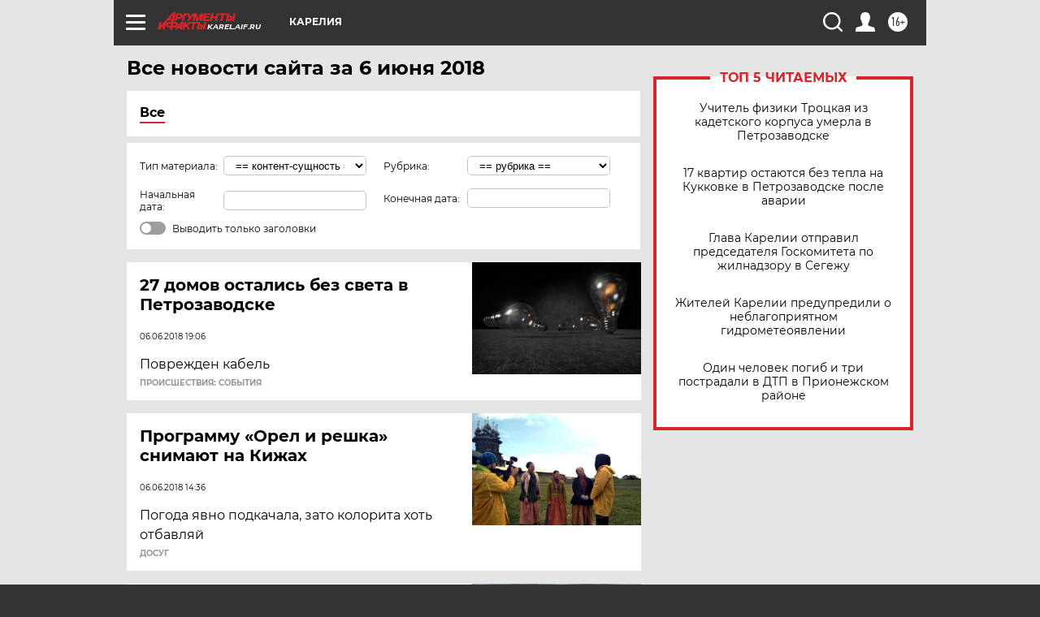

--- FILE ---
content_type: text/html; charset=UTF-8
request_url: https://karel.aif.ru/all/2018-06-06
body_size: 19172
content:
<!DOCTYPE html>
<!--[if IE 8]><html class="ie8"> <![endif]-->
<!--[if gt IE 8]><!--><html lang="ru"> <!--<![endif]-->
<head>
    <!-- created_at 21-01-2026 20:33:58 -->
    <script>
        window.isIndexPage = 0;
        window.isMobileBrowser = 0;
        window.disableSidebarCut = 1;
        window.bannerDebugMode = 0;
    </script>

                
                                    <meta http-equiv="Content-Type" content="text/html; charset=utf-8" >
<meta name="format-detection" content="telephone=no" >
<meta name="viewport" content="width=device-width, user-scalable=no, initial-scale=1.0, maximum-scale=1.0, minimum-scale=1.0" >
<meta http-equiv="X-UA-Compatible" content="IE=edge,chrome=1" >
<meta name="HandheldFriendly" content="true" >
<meta name="format-detection" content="telephone=no" >
<meta name="theme-color" content="#ffffff" >
<meta name="description" content="Самые актуальные и последние новости Петрозаводска и Карелии за 6 Июня 2018 на сайте Аргументы и Факты. Будьте в курсе главных свежих новостных событий, фото и видео репортажей." >
<meta name="facebook-domain-verification" content="jiqbwww7rrqnwzjkizob7wrpmgmwq3" >
        <title>Все последние новости Петрозаводска и Карелии за 6 Июня 2018 | Аргументы и Факты</title>    <link rel="shortcut icon" type="image/x-icon" href="/favicon.ico" />
    <link rel="icon" type="image/svg+xml" href="/favicon.svg">
    
    <link rel="preload" href="/redesign2018/fonts/montserrat-v15-latin-ext_latin_cyrillic-ext_cyrillic-regular.woff2" as="font" type="font/woff2" crossorigin>
    <link rel="preload" href="/redesign2018/fonts/montserrat-v15-latin-ext_latin_cyrillic-ext_cyrillic-italic.woff2" as="font" type="font/woff2" crossorigin>
    <link rel="preload" href="/redesign2018/fonts/montserrat-v15-latin-ext_latin_cyrillic-ext_cyrillic-700.woff2" as="font" type="font/woff2" crossorigin>
    <link rel="preload" href="/redesign2018/fonts/montserrat-v15-latin-ext_latin_cyrillic-ext_cyrillic-700italic.woff2" as="font" type="font/woff2" crossorigin>
    <link rel="preload" href="/redesign2018/fonts/montserrat-v15-latin-ext_latin_cyrillic-ext_cyrillic-800.woff2" as="font" type="font/woff2" crossorigin>
    <link href="https://karel.aif.ru/all/2018-06-06" rel="canonical" >
<link href="https://karel.aif.ru/redesign2018/css/style.css?5a7" media="all" rel="stylesheet" type="text/css" >
<link href="https://karel.aif.ru/img/icon/apple_touch_icon_57x57.png?5a7" rel="apple-touch-icon" sizes="57x57" >
<link href="https://karel.aif.ru/img/icon/apple_touch_icon_114x114.png?5a7" rel="apple-touch-icon" sizes="114x114" >
<link href="https://karel.aif.ru/img/icon/apple_touch_icon_72x72.png?5a7" rel="apple-touch-icon" sizes="72x72" >
<link href="https://karel.aif.ru/img/icon/apple_touch_icon_144x144.png?5a7" rel="apple-touch-icon" sizes="144x144" >
<link href="https://karel.aif.ru/img/icon/apple-touch-icon.png?5a7" rel="apple-touch-icon" sizes="180x180" >
<link href="https://karel.aif.ru/img/icon/favicon-32x32.png?5a7" rel="icon" type="image/png" sizes="32x32" >
<link href="https://karel.aif.ru/img/icon/favicon-16x16.png?5a7" rel="icon" type="image/png" sizes="16x16" >
<link href="https://karel.aif.ru/img/manifest.json?5a7" rel="manifest" >
<link href="https://karel.aif.ru/img/safari-pinned-tab.svg?5a7" rel="mask-icon" color="#d55b5b" >
<link href="https://karel.aif.ru/resources/front/vendor/jquery-ui/jquery-ui.css?5a7" media="" rel="stylesheet" type="text/css" >
<link href="https://ads.betweendigital.com" rel="preconnect" crossorigin="" >
        <script type="text/javascript">
    //<!--
    var isRedesignPage = true;    //-->
</script>
<script type="text/javascript" src="https://karel.aif.ru/js/output/jquery.min.js?5a7"></script>
<script type="text/javascript" src="https://karel.aif.ru/js/output/header_scripts.js?5a7"></script>
<script type="text/javascript">
    //<!--
    var _sf_startpt=(new Date()).getTime()    //-->
</script>
<script type="text/javascript" src="https://karel.aif.ru/resources/front/vendor/jquery-ui/jquery-ui.min.js?5a7"></script>
<script type="text/javascript" src="https://karel.aif.ru/resources/front/vendor/jquery-ui/i18n/jquery.ui.datepicker-ru.js?5a7"></script>
<script type="text/javascript" src="https://yastatic.net/s3/passport-sdk/autofill/v1/sdk-suggest-with-polyfills-latest.js?5a7"></script>
<script type="text/javascript">
    //<!--
    window.YandexAuthParams = {"oauthQueryParams":{"client_id":"b104434ccf5a4638bdfe8a9101264f3c","response_type":"code","redirect_uri":"https:\/\/aif.ru\/oauth\/yandex\/callback"},"tokenPageOrigin":"https:\/\/aif.ru"};    //-->
</script>
<script type="text/javascript">
    //<!--
    function AdFox_getWindowSize() {
    var winWidth,winHeight;
	if( typeof( window.innerWidth ) == 'number' ) {
		//Non-IE
		winWidth = window.innerWidth;
		winHeight = window.innerHeight;
	} else if( document.documentElement && ( document.documentElement.clientWidth || document.documentElement.clientHeight ) ) {
		//IE 6+ in 'standards compliant mode'
		winWidth = document.documentElement.clientWidth;
		winHeight = document.documentElement.clientHeight;
	} else if( document.body && ( document.body.clientWidth || document.body.clientHeight ) ) {
		//IE 4 compatible
		winWidth = document.body.clientWidth;
		winHeight = document.body.clientHeight;
	}
	return {"width":winWidth, "height":winHeight};
}//END function AdFox_getWindowSize

function AdFox_getElementPosition(elemId){
    var elem;
    
    if (document.getElementById) {
		elem = document.getElementById(elemId);
	}
	else if (document.layers) {
		elem = document.elemId;
	}
	else if (document.all) {
		elem = document.all.elemId;
	}
    var w = elem.offsetWidth;
    var h = elem.offsetHeight;	
    var l = 0;
    var t = 0;
	
    while (elem)
    {
        l += elem.offsetLeft;
        t += elem.offsetTop;
        elem = elem.offsetParent;
    }

    return {"left":l, "top":t, "width":w, "height":h};
} //END function AdFox_getElementPosition

function AdFox_getBodyScrollTop(){
	return self.pageYOffset || (document.documentElement && document.documentElement.scrollTop) || (document.body && document.body.scrollTop);
} //END function AdFox_getBodyScrollTop

function AdFox_getBodyScrollLeft(){
	return self.pageXOffset || (document.documentElement && document.documentElement.scrollLeft) || (document.body && document.body.scrollLeft);
}//END function AdFox_getBodyScrollLeft

function AdFox_Scroll(elemId,elemSrc){
   var winPos = AdFox_getWindowSize();
   var winWidth = winPos.width;
   var winHeight = winPos.height;
   var scrollY = AdFox_getBodyScrollTop();
   var scrollX =  AdFox_getBodyScrollLeft();
   var divId = 'AdFox_banner_'+elemId;
   var ltwhPos = AdFox_getElementPosition(divId);
   var lPos = ltwhPos.left;
   var tPos = ltwhPos.top;

   if(scrollY+winHeight+5 >= tPos && scrollX+winWidth+5 >= lPos){
      AdFox_getCodeScript(1,elemId,elemSrc);
	  }else{
	     setTimeout('AdFox_Scroll('+elemId+',"'+elemSrc+'");',100);
	  }
}//End function AdFox_Scroll    //-->
</script>
<script type="text/javascript">
    //<!--
    function AdFox_SetLayerVis(spritename,state){
   document.getElementById(spritename).style.visibility=state;
}

function AdFox_Open(AF_id){
   AdFox_SetLayerVis('AdFox_DivBaseFlash_'+AF_id, "hidden");
   AdFox_SetLayerVis('AdFox_DivOverFlash_'+AF_id, "visible");
}

function AdFox_Close(AF_id){
   AdFox_SetLayerVis('AdFox_DivOverFlash_'+AF_id, "hidden");
   AdFox_SetLayerVis('AdFox_DivBaseFlash_'+AF_id, "visible");
}

function AdFox_getCodeScript(AF_n,AF_id,AF_src){
   var AF_doc;
   if(AF_n<10){
      try{
	     if(document.all && !window.opera){
		    AF_doc = window.frames['AdFox_iframe_'+AF_id].document;
			}else if(document.getElementById){
			         AF_doc = document.getElementById('AdFox_iframe_'+AF_id).contentDocument;
					 }
		 }catch(e){}
    if(AF_doc){
	   AF_doc.write('<scr'+'ipt type="text/javascript" src="'+AF_src+'"><\/scr'+'ipt>');
	   }else{
	      setTimeout('AdFox_getCodeScript('+(++AF_n)+','+AF_id+',"'+AF_src+'");', 100);
		  }
		  }
}

function adfoxSdvigContent(banID, flashWidth, flashHeight){
	var obj = document.getElementById('adfoxBanner'+banID).style;
	if (flashWidth == '100%') obj.width = flashWidth;
	    else obj.width = flashWidth + "px";
	if (flashHeight == '100%') obj.height = flashHeight;
	    else obj.height = flashHeight + "px";
}

function adfoxVisibilityFlash(banName, flashWidth, flashHeight){
    	var obj = document.getElementById(banName).style;
	if (flashWidth == '100%') obj.width = flashWidth;
	    else obj.width = flashWidth + "px";
	if (flashHeight == '100%') obj.height = flashHeight;
	    else obj.height = flashHeight + "px";
}

function adfoxStart(banID, FirShowFlNum, constVisFlashFir, sdvigContent, flash1Width, flash1Height, flash2Width, flash2Height){
	if (FirShowFlNum == 1) adfoxVisibilityFlash('adfoxFlash1'+banID, flash1Width, flash1Height);
	    else if (FirShowFlNum == 2) {
		    adfoxVisibilityFlash('adfoxFlash2'+banID, flash2Width, flash2Height);
	        if (constVisFlashFir == 'yes') adfoxVisibilityFlash('adfoxFlash1'+banID, flash1Width, flash1Height);
		    if (sdvigContent == 'yes') adfoxSdvigContent(banID, flash2Width, flash2Height);
		        else adfoxSdvigContent(banID, flash1Width, flash1Height);
	}
}

function adfoxOpen(banID, constVisFlashFir, sdvigContent, flash2Width, flash2Height){
	var aEventOpenClose = new Image();
	var obj = document.getElementById("aEventOpen"+banID);
	if (obj) aEventOpenClose.src =  obj.title+'&rand='+Math.random()*1000000+'&prb='+Math.random()*1000000;
	adfoxVisibilityFlash('adfoxFlash2'+banID, flash2Width, flash2Height);
	if (constVisFlashFir != 'yes') adfoxVisibilityFlash('adfoxFlash1'+banID, 1, 1);
	if (sdvigContent == 'yes') adfoxSdvigContent(banID, flash2Width, flash2Height);
}


function adfoxClose(banID, constVisFlashFir, sdvigContent, flash1Width, flash1Height){
	var aEventOpenClose = new Image();
	var obj = document.getElementById("aEventClose"+banID);
	if (obj) aEventOpenClose.src =  obj.title+'&rand='+Math.random()*1000000+'&prb='+Math.random()*1000000;
	adfoxVisibilityFlash('adfoxFlash2'+banID, 1, 1);
	if (constVisFlashFir != 'yes') adfoxVisibilityFlash('adfoxFlash1'+banID, flash1Width, flash1Height);
	if (sdvigContent == 'yes') adfoxSdvigContent(banID, flash1Width, flash1Height);
}    //-->
</script>
<script type="text/javascript" async="true" src="https://yandex.ru/ads/system/header-bidding.js?5a7"></script>
<script type="text/javascript" src="https://ad.mail.ru/static/sync-loader.js?5a7"></script>
<script type="text/javascript" async="true" src="https://cdn.skcrtxr.com/roxot-wrapper/js/roxot-manager.js?pid=42c21743-edce-4460-a03e-02dbaef8f162"></script>
<script type="text/javascript" src="https://cdn-rtb.sape.ru/js/uids.js?5a7"></script>
<script type="text/javascript">
    //<!--
        var adfoxBiddersMap = {
    "betweenDigital": "816043",
 "mediasniper": "2218745",
    "myTarget": "810102",
 "buzzoola": "1096246",
 "adfox_roden-media": "3373170",
    "videonow": "2966090", 
 "adfox_adsmart": "1463295",
  "Gnezdo": "3123512",
    "roxot": "3196121",
 "astralab": "2486209",
  "getintent": "3186204",
 "sape": "2758269",
 "adwile": "2733112",
 "hybrid": "2809332"
};
var syncid = window.rb_sync.id;
	  var biddersCpmAdjustmentMap = {
      'adfox_adsmart': 0.6,
	  'Gnezdo': 0.8,
	  'adwile': 0.8
  };

if (window.innerWidth >= 1024) {
var adUnits = [{
        "code": "adfox_153825256063495017",
  "sizes": [[300, 600], [240,400]],
        "bids": [{
                "bidder": "betweenDigital",
                "params": {
                    "placementId": "3235886"
                }
            },{
                "bidder": "myTarget",
                "params": {
                    "placementId": "555209",
"sendTargetRef": "true",
"additional": {
"fpid": syncid
}			
                }
            },{
                "bidder": "hybrid",
                "params": {
                    "placementId": "6582bbf77bc72f59c8b22f65"
                }
            },{
                "bidder": "buzzoola",
                "params": {
                    "placementId": "1252803"
                }
            },{
                "bidder": "videonow",
                "params": {
                    "placementId": "8503533"
                }
            },{
                    "bidder": "adfox_adsmart",
                    "params": {
						p1: 'cqguf',
						p2: 'hhro'
					}
            },{
                    "bidder": "roxot",
                    "params": {
						placementId: '2027d57b-1cff-4693-9a3c-7fe57b3bcd1f',
						sendTargetRef: true
					}
            },{
                    "bidder": "mediasniper",
                    "params": {
						"placementId": "4417"
					}
            },{
                    "bidder": "Gnezdo",
                    "params": {
						"placementId": "354318"
					}
            },{
                    "bidder": "getintent",
                    "params": {
						"placementId": "215_V_aif.ru_D_Top_300x600"
					}
            },{
                    "bidder": "adfox_roden-media",
                    "params": {
						p1: "dilmj",
						p2: "emwl"
					}
            },{
                    "bidder": "astralab",
                    "params": {
						"placementId": "642ad3a28528b410c4990932"
					}
            }
        ]
    },{
        "code": "adfox_150719646019463024",
		"sizes": [[640,480], [640,360]],
        "bids": [{
                "bidder": "adfox_adsmart",
                    "params": {
						p1: 'cmqsb',
						p2: 'ul'
					}
            },{
                "bidder": "sape",
                "params": {
                    "placementId": "872427",
					additional: {
                       sapeFpUids: window.sapeRrbFpUids || []
                   }				
                }
            },{
                "bidder": "roxot",
                "params": {
                    placementId: '2b61dd56-9c9f-4c45-a5f5-98dd5234b8a1',
					sendTargetRef: true
                }
            },{
                "bidder": "getintent",
                "params": {
                    "placementId": "215_V_aif.ru_D_AfterArticle_640х480"
                }
            }
        ]
    },{
        "code": "adfox_149010055036832877",
		"sizes": [[970,250]],
		"bids": [{
                    "bidder": "adfox_roden-media",
                    "params": {
						p1: 'dilmi',
						p2: 'hfln'
					}
            },{
                    "bidder": "buzzoola",
                    "params": {
						"placementId": "1252804"
					}
            },{
                    "bidder": "getintent",
                    "params": {
						"placementId": "215_V_aif.ru_D_Billboard_970x250"
					}
            },{
                "bidder": "astralab",
                "params": {
                    "placementId": "67bf071f4e6965fa7b30fea3"
                }
            },{
                    "bidder": "hybrid",
                    "params": {
						"placementId": "6582bbf77bc72f59c8b22f66"
					}
            },{
                    "bidder": "myTarget",
                    "params": {
						"placementId": "1462991",
"sendTargetRef": "true",
"additional": {
"fpid": syncid
}			
					}
            }			           
        ]        
    },{
        "code": "adfox_149874332414246474",
		"sizes": [[640,360], [300,250], [640,480]],
		"codeType": "combo",
		"bids": [{
                "bidder": "mediasniper",
                "params": {
                    "placementId": "4419"
                }
            },{
                "bidder": "buzzoola",
                "params": {
                    "placementId": "1220692"
                }
            },{
                "bidder": "astralab",
                "params": {
                    "placementId": "66fd25eab13381b469ae4b39"
                }
            },
			{
                    "bidder": "betweenDigital",
                    "params": {
						"placementId": "4502825"
					}
            }
			           
        ]        
    },{
        "code": "adfox_149848658878716687",
		"sizes": [[300,600], [240,400]],
        "bids": [{
                "bidder": "betweenDigital",
                "params": {
                    "placementId": "3377360"
                }
            },{
                "bidder": "roxot",
                "params": {
                    placementId: 'fdaba944-bdaa-4c63-9dd3-af12fc6afbf8',
					sendTargetRef: true
                }
            },{
                "bidder": "sape",
                "params": {
                    "placementId": "872425",
					additional: {
                       sapeFpUids: window.sapeRrbFpUids || []
                   }
                }
            },{
                "bidder": "adwile",
                "params": {
                    "placementId": "27990"
                }
            }
        ]        
    }
],
	syncPixels = [{
    bidder: 'hybrid',
    pixels: [
    "https://www.tns-counter.ru/V13a****idsh_ad/ru/CP1251/tmsec=idsh_dis/",
    "https://www.tns-counter.ru/V13a****idsh_vid/ru/CP1251/tmsec=idsh_aifru-hbrdis/",
    "https://mc.yandex.ru/watch/66716692?page-url=aifru%3Futm_source=dis_hybrid_default%26utm_medium=%26utm_campaign=%26utm_content=%26utm_term=&page-ref="+window.location.href
]
  }
  ];
} else if (window.innerWidth < 1024) {
var adUnits = [{
        "code": "adfox_14987283079885683",
		"sizes": [[300,250], [300,240]],
        "bids": [{
                "bidder": "betweenDigital",
                "params": {
                    "placementId": "2492448"
                }
            },{
                "bidder": "myTarget",
                "params": {
                    "placementId": "226830",
"sendTargetRef": "true",
"additional": {
"fpid": syncid
}			
                }
            },{
                "bidder": "hybrid",
                "params": {
                    "placementId": "6582bbf77bc72f59c8b22f64"
                }
            },{
                "bidder": "mediasniper",
                "params": {
                    "placementId": "4418"
                }
            },{
                "bidder": "buzzoola",
                "params": {
                    "placementId": "563787"
                }
            },{
                "bidder": "roxot",
                "params": {
                    placementId: '20bce8ad-3a5e-435a-964f-47be17e201cf',
					sendTargetRef: true
                }
            },{
                "bidder": "videonow",
                "params": {
                    "placementId": "2577490"
                }
            },{
                "bidder": "adfox_adsmart",
                    "params": {
						p1: 'cqmbg',
						p2: 'ul'
					}
            },{
                    "bidder": "Gnezdo",
                    "params": {
						"placementId": "354316"
					}
            },{
                    "bidder": "getintent",
                    "params": {
						"placementId": "215_V_aif.ru_M_Top_300x250"
					}
            },{
                    "bidder": "adfox_roden-media",
                    "params": {
						p1: "dilmx",
						p2: "hbts"
					}
            },{
                "bidder": "astralab",
                "params": {
                    "placementId": "642ad47d8528b410c4990933"
                }
            }			
        ]        
    },{
        "code": "adfox_153545578261291257",
		"bids": [{
                    "bidder": "sape",
                    "params": {
						"placementId": "872426",
					additional: {
                       sapeFpUids: window.sapeRrbFpUids || []
                   }
					}
            },{
                    "bidder": "roxot",
                    "params": {
						placementId: 'eb2ebb9c-1e7e-4c80-bef7-1e93debf197c',
						sendTargetRef: true
					}
            }
			           
        ]        
    },{
        "code": "adfox_165346609120174064",
		"sizes": [[320,100]],
		"bids": [            
            		{
                    "bidder": "buzzoola",
                    "params": {
						"placementId": "1252806"
					}
            },{
                    "bidder": "getintent",
                    "params": {
						"placementId": "215_V_aif.ru_M_FloorAd_320x100"
					}
            }
			           
        ]        
    },{
        "code": "adfox_155956315896226671",
		"bids": [            
            		{
                    "bidder": "buzzoola",
                    "params": {
						"placementId": "1252805"
					}
            },{
                    "bidder": "sape",
                    "params": {
						"placementId": "887956",
					additional: {
                       sapeFpUids: window.sapeRrbFpUids || []
                   }
					}
            },{
                    "bidder": "myTarget",
                    "params": {
						"placementId": "821424",
"sendTargetRef": "true",
"additional": {
"fpid": syncid
}			
					}
            }
			           
        ]        
    },{
        "code": "adfox_149874332414246474",
		"sizes": [[640,360], [300,250], [640,480]],
		"codeType": "combo",
		"bids": [{
                "bidder": "adfox_roden-media",
                "params": {
					p1: 'dilmk',
					p2: 'hfiu'
				}
            },{
                "bidder": "mediasniper",
                "params": {
                    "placementId": "4419"
                }
            },{
                "bidder": "roxot",
                "params": {
                    placementId: 'ba25b33d-cd61-4c90-8035-ea7d66f011c6',
					sendTargetRef: true
                }
            },{
                "bidder": "adwile",
                "params": {
                    "placementId": "27991"
                }
            },{
                    "bidder": "Gnezdo",
                    "params": {
						"placementId": "354317"
					}
            },{
                    "bidder": "getintent",
                    "params": {
						"placementId": "215_V_aif.ru_M_Comboblock_300x250"
					}
            },{
                    "bidder": "astralab",
                    "params": {
						"placementId": "66fd260fb13381b469ae4b3f"
					}
            },{
                    "bidder": "betweenDigital",
                    "params": {
						"placementId": "4502825"
					}
            }
			]        
    }
],
	syncPixels = [
  {
    bidder: 'hybrid',
    pixels: [
    "https://www.tns-counter.ru/V13a****idsh_ad/ru/CP1251/tmsec=idsh_mob/",
    "https://www.tns-counter.ru/V13a****idsh_vid/ru/CP1251/tmsec=idsh_aifru-hbrmob/",
    "https://mc.yandex.ru/watch/66716692?page-url=aifru%3Futm_source=mob_hybrid_default%26utm_medium=%26utm_campaign=%26utm_content=%26utm_term=&page-ref="+window.location.href
]
  }
  ];
}
var userTimeout = 1500;
window.YaHeaderBiddingSettings = {
    biddersMap: adfoxBiddersMap,
	biddersCpmAdjustmentMap: biddersCpmAdjustmentMap,
    adUnits: adUnits,
    timeout: userTimeout,
    syncPixels: syncPixels	
};    //-->
</script>
<script type="text/javascript">
    //<!--
    window.yaContextCb = window.yaContextCb || []    //-->
</script>
<script type="text/javascript" async="true" src="https://yandex.ru/ads/system/context.js?5a7"></script>
<script type="text/javascript">
    //<!--
    window.EventObserver = {
    observers: {},

    subscribe: function (name, fn) {
        if (!this.observers.hasOwnProperty(name)) {
            this.observers[name] = [];
        }
        this.observers[name].push(fn)
    },
    
    unsubscribe: function (name, fn) {
        if (!this.observers.hasOwnProperty(name)) {
            return;
        }
        this.observers[name] = this.observers[name].filter(function (subscriber) {
            return subscriber !== fn
        })
    },
    
    broadcast: function (name, data) {
        if (!this.observers.hasOwnProperty(name)) {
            return;
        }
        this.observers[name].forEach(function (subscriber) {
            return subscriber(data)
        })
    }
};    //-->
</script>    
    <script>
  var adcm_config ={
    id:1064,
    platformId: 64,
    init: function () {
      window.adcm.call();
    }
  };
</script>
<script src="https://tag.digitaltarget.ru/adcm.js" async></script>    <meta name="yandex-verification" content="98613199086c2618" />
<meta name="google-site-verification" content="U62sDHlgue3osrNGy7cOyUkCYoiceFwcIM0im-6tbbE" />    <link rel="stylesheet" type="text/css" media="print" href="https://karel.aif.ru/redesign2018/css/print.css?5a7" />
    <base href=""/>
</head><body class="region__karel ">
<div class="overlay"></div>
<!-- Rating@Mail.ru counter -->
<script type="text/javascript">
var _tmr = window._tmr || (window._tmr = []);
_tmr.push({id: "59428", type: "pageView", start: (new Date()).getTime()});
(function (d, w, id) {
  if (d.getElementById(id)) return;
  var ts = d.createElement("script"); ts.type = "text/javascript"; ts.async = true; ts.id = id;
  ts.src = "https://top-fwz1.mail.ru/js/code.js";
  var f = function () {var s = d.getElementsByTagName("script")[0]; s.parentNode.insertBefore(ts, s);};
  if (w.opera == "[object Opera]") { d.addEventListener("DOMContentLoaded", f, false); } else { f(); }
})(document, window, "topmailru-code");
</script><noscript><div>
<img src="https://top-fwz1.mail.ru/counter?id=59428;js=na" style="border:0;position:absolute;left:-9999px;" alt="Top.Mail.Ru" />
</div></noscript>
<!-- //Rating@Mail.ru counter -->



<div class="container" id="container">
    
        <noindex><div class="adv_content bp__body_first no_lands no_portr adwrapper"><div class="banner_params hide" data-params="{&quot;id&quot;:4921,&quot;num&quot;:1,&quot;place&quot;:&quot;body_first&quot;}"></div>
<!--AdFox START-->
<!--aif_direct-->
<!--Площадка: AIF_fullscreen /  / -->
<!--Тип баннера: FullScreen-->
<!--Расположение: <верх страницы>-->
<div id="adfox_150417328041091508"></div>
<script>     
    window.yaContextCb.push(()=>{
    Ya.adfoxCode.create({
        ownerId: 249933,
        containerId: 'adfox_150417328041091508',
        params: {
            pp: 'g',
            ps: 'cnul',
            p2: 'fptu',
            puid1: ''
        }
    }); 
}); 
</script></div></noindex>
        
        <!--баннер над шапкой--->
                <div class="banner_box">
            <div class="main_banner">
                            </div>
        </div>
                <!--//баннер  над шапкой--->

    <script>
	currentUser = new User();
</script>

<header class="header">
    <div class="count_box_nodisplay">
    <div class="couter_block"><!--LiveInternet counter-->
<script type="text/javascript"><!--
document.write("<img src='https://counter.yadro.ru//hit;AIF?r"+escape(document.referrer)+((typeof(screen)=="undefined")?"":";s"+screen.width+"*"+screen.height+"*"+(screen.colorDepth?screen.colorDepth:screen.pixelDepth))+";u"+escape(document.URL)+";h"+escape(document.title.substring(0,80))+";"+Math.random()+"' width=1 height=1 alt=''>");
//--></script><!--/LiveInternet--></div></div>    <div class="topline">
    <a href="#" class="burger openCloser">
        <div class="burger__wrapper">
            <span class="burger__line"></span>
            <span class="burger__line"></span>
            <span class="burger__line"></span>
        </div>
    </a>

    
    <a href="/" class="logo_box">
                <img width="96" height="22" src="https://karel.aif.ru/redesign2018/img/logo.svg?5a7" alt="Аргументы и Факты">
        <div class="region_url">
            karel.aif.ru        </div>
            </a>
    <div itemscope itemtype="http://schema.org/Organization" class="schema_org">
        <img itemprop="logo" src="https://karel.aif.ru/redesign2018/img/logo.svg?5a7" />
        <a itemprop="url" href="/"></a>
        <meta itemprop="name" content="АО «Аргументы и Факты»" />
        <div itemprop="address" itemscope itemtype="http://schema.org/PostalAddress">
            <meta itemprop="postalCode" content="101000" />
            <meta itemprop="addressLocality" content="Москва" />
            <meta itemprop="streetAddress" content="ул. Мясницкая, д. 42"/>
            <meta itemprop="addressCountry" content="RU"/>
            <a itemprop="telephone" href="tel:+74956465757">+7 (495) 646 57 57</a>
        </div>
    </div>
    <div class="age16 age16_topline">16+</div>
    <a href="#" class="region regionOpenCloser">
        <img width="19" height="25" src="https://karel.aif.ru/redesign2018/img/location.svg?5a7"><span>Карелия</span>
    </a>
    <div class="topline__slot">
             </div>

    <!--a class="topline__hashtag" href="https://aif.ru/health/coronavirus/?utm_medium=header&utm_content=covid&utm_source=aif">#остаемсядома</a-->
    <div class="auth_user_status_js">
        <a href="#" class="user auth_link_login_js auth_open_js"><img width="24" height="24" src="https://karel.aif.ru/redesign2018/img/user_ico.svg?5a7"></a>
        <a href="/profile" class="user auth_link_profile_js" style="display: none"><img width="24" height="24" src="https://karel.aif.ru/redesign2018/img/user_ico.svg?5a7"></a>
    </div>
    <div class="search_box">
        <a href="#" class="search_ico searchOpener">
            <img width="24" height="24" src="https://karel.aif.ru/redesign2018/img/search_ico.svg?5a7">
        </a>
        <div class="search_input">
            <form action="/search" id="search_form1">
                <input type="text" name="text" maxlength="50"/>
            </form>
        </div>
    </div>
</div>

<div class="fixed_menu topline">
    <div class="cont_center">
        <a href="#" class="burger openCloser">
            <div class="burger__wrapper">
                <span class="burger__line"></span>
                <span class="burger__line"></span>
                <span class="burger__line"></span>
            </div>
        </a>
        <a href="/" class="logo_box">
                        <img width="96" height="22" src="https://karel.aif.ru/redesign2018/img/logo.svg?5a7" alt="Аргументы и Факты">
            <div class="region_url">
                karel.aif.ru            </div>
                    </a>
        <div class="age16 age16_topline">16+</div>
        <a href="/" class="region regionOpenCloser">
            <img width="19" height="25" src="https://karel.aif.ru/redesign2018/img/location.svg?5a7">
            <span>Карелия</span>
        </a>
        <div class="topline__slot">
                    </div>

        <!--a class="topline__hashtag" href="https://aif.ru/health/coronavirus/?utm_medium=header&utm_content=covid&utm_source=aif">#остаемсядома</a-->
        <div class="auth_user_status_js">
            <a href="#" class="user auth_link_login_js auth_open_js"><img width="24" height="24" src="https://karel.aif.ru/redesign2018/img/user_ico.svg?5a7"></a>
            <a href="/profile" class="user auth_link_profile_js" style="display: none"><img width="24" height="24" src="https://karel.aif.ru/redesign2018/img/user_ico.svg?5a7"></a>
        </div>
        <div class="search_box">
            <a href="#" class="search_ico searchOpener">
                <img width="24" height="24" src="https://karel.aif.ru/redesign2018/img/search_ico.svg?5a7">
            </a>
            <div class="search_input">
                <form action="/search">
                    <input type="text" name="text" maxlength="50" >
                </form>
            </div>
        </div>
    </div>
</div>    <div class="regions_box">
    <nav class="cont_center">
        <ul class="regions">
            <li><a href="https://aif.ru?from_menu=1">ФЕДЕРАЛЬНЫЙ</a></li>
            <li><a href="https://spb.aif.ru">САНКТ-ПЕТЕРБУРГ</a></li>

            
                                    <li><a href="https://adigea.aif.ru">Адыгея</a></li>
                
            
                                    <li><a href="https://arh.aif.ru">Архангельск</a></li>
                
            
                
            
                
            
                                    <li><a href="https://astrakhan.aif.ru">Астрахань</a></li>
                
            
                                    <li><a href="https://altai.aif.ru">Барнаул</a></li>
                
            
                                    <li><a href="https://aif.by">Беларусь</a></li>
                
            
                                    <li><a href="https://bel.aif.ru">Белгород</a></li>
                
            
                
            
                                    <li><a href="https://bryansk.aif.ru">Брянск</a></li>
                
            
                                    <li><a href="https://bur.aif.ru">Бурятия</a></li>
                
            
                                    <li><a href="https://vl.aif.ru">Владивосток</a></li>
                
            
                                    <li><a href="https://vlad.aif.ru">Владимир</a></li>
                
            
                                    <li><a href="https://vlg.aif.ru">Волгоград</a></li>
                
            
                                    <li><a href="https://vologda.aif.ru">Вологда</a></li>
                
            
                                    <li><a href="https://vrn.aif.ru">Воронеж</a></li>
                
            
                
            
                                    <li><a href="https://dag.aif.ru">Дагестан</a></li>
                
            
                
            
                                    <li><a href="https://ivanovo.aif.ru">Иваново</a></li>
                
            
                                    <li><a href="https://irk.aif.ru">Иркутск</a></li>
                
            
                                    <li><a href="https://kazan.aif.ru">Казань</a></li>
                
            
                                    <li><a href="https://kzaif.kz">Казахстан</a></li>
                
            
                
            
                                    <li><a href="https://klg.aif.ru">Калининград</a></li>
                
            
                
            
                                    <li><a href="https://kaluga.aif.ru">Калуга</a></li>
                
            
                                    <li><a href="https://kamchatka.aif.ru">Камчатка</a></li>
                
            
                
            
                                    <li><a href="https://karel.aif.ru">Карелия</a></li>
                
            
                                    <li><a href="https://kirov.aif.ru">Киров</a></li>
                
            
                                    <li><a href="https://komi.aif.ru">Коми</a></li>
                
            
                                    <li><a href="https://kostroma.aif.ru">Кострома</a></li>
                
            
                                    <li><a href="https://kuban.aif.ru">Краснодар</a></li>
                
            
                                    <li><a href="https://krsk.aif.ru">Красноярск</a></li>
                
            
                                    <li><a href="https://krym.aif.ru">Крым</a></li>
                
            
                                    <li><a href="https://kuzbass.aif.ru">Кузбасс</a></li>
                
            
                
            
                
            
                                    <li><a href="https://aif.kg">Кыргызстан</a></li>
                
            
                                    <li><a href="https://mar.aif.ru">Марий Эл</a></li>
                
            
                                    <li><a href="https://saransk.aif.ru">Мордовия</a></li>
                
            
                                    <li><a href="https://murmansk.aif.ru">Мурманск</a></li>
                
            
                
            
                                    <li><a href="https://nn.aif.ru">Нижний Новгород</a></li>
                
            
                                    <li><a href="https://nsk.aif.ru">Новосибирск</a></li>
                
            
                
            
                                    <li><a href="https://omsk.aif.ru">Омск</a></li>
                
            
                                    <li><a href="https://oren.aif.ru">Оренбург</a></li>
                
            
                                    <li><a href="https://penza.aif.ru">Пенза</a></li>
                
            
                                    <li><a href="https://perm.aif.ru">Пермь</a></li>
                
            
                                    <li><a href="https://pskov.aif.ru">Псков</a></li>
                
            
                                    <li><a href="https://rostov.aif.ru">Ростов-на-Дону</a></li>
                
            
                                    <li><a href="https://rzn.aif.ru">Рязань</a></li>
                
            
                                    <li><a href="https://samara.aif.ru">Самара</a></li>
                
            
                
            
                                    <li><a href="https://saratov.aif.ru">Саратов</a></li>
                
            
                                    <li><a href="https://sakhalin.aif.ru">Сахалин</a></li>
                
            
                
            
                                    <li><a href="https://smol.aif.ru">Смоленск</a></li>
                
            
                
            
                                    <li><a href="https://stav.aif.ru">Ставрополь</a></li>
                
            
                
            
                                    <li><a href="https://tver.aif.ru">Тверь</a></li>
                
            
                                    <li><a href="https://tlt.aif.ru">Тольятти</a></li>
                
            
                                    <li><a href="https://tomsk.aif.ru">Томск</a></li>
                
            
                                    <li><a href="https://tula.aif.ru">Тула</a></li>
                
            
                                    <li><a href="https://tmn.aif.ru">Тюмень</a></li>
                
            
                                    <li><a href="https://udm.aif.ru">Удмуртия</a></li>
                
            
                
            
                                    <li><a href="https://ul.aif.ru">Ульяновск</a></li>
                
            
                                    <li><a href="https://ural.aif.ru">Урал</a></li>
                
            
                                    <li><a href="https://ufa.aif.ru">Уфа</a></li>
                
            
                
            
                
            
                                    <li><a href="https://hab.aif.ru">Хабаровск</a></li>
                
            
                
            
                                    <li><a href="https://chv.aif.ru">Чебоксары</a></li>
                
            
                                    <li><a href="https://chel.aif.ru">Челябинск</a></li>
                
            
                                    <li><a href="https://chr.aif.ru">Черноземье</a></li>
                
            
                                    <li><a href="https://chita.aif.ru">Чита</a></li>
                
            
                                    <li><a href="https://ugra.aif.ru">Югра</a></li>
                
            
                                    <li><a href="https://yakutia.aif.ru">Якутия</a></li>
                
            
                                    <li><a href="https://yamal.aif.ru">Ямал</a></li>
                
            
                                    <li><a href="https://yar.aif.ru">Ярославль</a></li>
                
                    </ul>
    </nav>
</div>    <div class="top_menu_box">
    <div class="cont_center">
        <nav class="top_menu main_menu_wrapper_js">
                            <ul class="main_menu main_menu_js" id="rubrics">
                                    <li  class="menuItem top_level_item_js">

        <a  href="https://karel.aif.ru/news" title="Новости" id="custommenu-10210">Новости</a>
    
    </li>                                                <li  class="menuItem top_level_item_js">

        <span  title="Спецпроекты">Спецпроекты</span>
    
            <div class="subrubrics_box submenu_js">
            <ul>
                                                            <li  class="menuItem">

        <a  href="http://nadeznie-partneri.karel.aif.ru/" title="Надежные партнеры" id="custommenu-9669">Надежные партнеры</a>
    
    </li>                                                                                <li  class="menuItem">

        <a  href="http://rybnyi-korol.karel.aif.ru/" title="Рыбный король" id="custommenu-10047">Рыбный король</a>
    
    </li>                                                                                <li  class="menuItem">

        <a  href="http://dobroe.aif.ru/" title="Аиф. Доброе сердце" id="custommenu-10237">Аиф. Доброе сердце</a>
    
    </li>                                                                                <li  class="menuItem">

        <a  href="http://warletters.aif.ru/" title="Письма на фронт" id="custommenu-8506">Письма на фронт</a>
    
    </li>                                                                                <li  class="menuItem">

        <a  href="https://aif.ru/static/1965080" title="Детская книга войны" id="custommenu-8508">Детская книга войны</a>
    
    </li>                                                                                <li  class="menuItem">

        <a  href="https://aif.ru/special" title="Все спецпроекты" id="custommenu-8509">Все спецпроекты</a>
    
    </li>                                                </ul>
        </div>
    </li>                                                <li  class="menuItem top_level_item_js">

        <a  href="https://karel.aif.ru/afisha" title="Афиша" id="custommenu-10223">Афиша</a>
    
    </li>                                                <li  class="menuItem top_level_item_js">

        <a  href="https://karel.aif.ru/dontknows/all" title="Вопрос-ответ" id="custommenu-10224">Вопрос-ответ</a>
    
    </li>                                                <li  data-rubric_id="5600" class="menuItem top_level_item_js">

        <a  href="/incidents" title="ПРОИСШЕСТВИЯ" id="custommenu-8523">ПРОИСШЕСТВИЯ</a>
    
            <div class="subrubrics_box submenu_js">
            <ul>
                                                            <li  data-rubric_id="5601" class="menuItem">

        <a  href="/incidents/details" title="События" id="custommenu-8547">События</a>
    
    </li>                                                                                <li  data-rubric_id="5603" class="menuItem">

        <a  href="/incidents/fire" title="Пожар" id="custommenu-8549">Пожар</a>
    
    </li>                                                                                <li  data-rubric_id="5602" class="menuItem">

        <a  href="/incidents/crash" title="ДТП" id="custommenu-8548">ДТП</a>
    
    </li>                                                                                <li  data-rubric_id="5604" class="menuItem">

        <a  href="/incidents/scene" title="Криминал" id="custommenu-8550">Криминал</a>
    
    </li>                                                </ul>
        </div>
    </li>                                                                    <li  data-rubric_id="5573" class="menuItem top_level_item_js">

        <a  href="/politic" title="ПОЛИТИКА" id="custommenu-8515">ПОЛИТИКА</a>
    
            <div class="subrubrics_box submenu_js">
            <ul>
                                                            <li  data-rubric_id="5574" class="menuItem">

        <a  href="/politic/gover" title="Власть" id="custommenu-8533">Власть</a>
    
    </li>                                                                                <li  data-rubric_id="5575" class="menuItem">

        <a  href="/politic/person" title="Персона" id="custommenu-8534">Персона</a>
    
    </li>                                                </ul>
        </div>
    </li>                                                <li  data-rubric_id="5568" class="menuItem top_level_item_js">

        <a  href="/society" title="ОБЩЕСТВО" id="custommenu-8514">ОБЩЕСТВО</a>
    
            <div class="subrubrics_box submenu_js">
            <ul>
                                                            <li  data-rubric_id="5569" class="menuItem">

        <a  href="/society/persona" title="Люди" id="custommenu-8531">Люди</a>
    
    </li>                                                                                <li  data-rubric_id="5570" class="menuItem">

        <a  href="/society/details" title="События" id="custommenu-8532">События</a>
    
    </li>                                                                                <li  data-rubric_id="5572" class="menuItem">

        <a  href="/society/family" title="Семья" id="custommenu-8545">Семья</a>
    
    </li>                                                                                <li  data-rubric_id="5571" class="menuItem">

        <a  href="/society/jkh" title="ЖКХ" id="custommenu-8544">ЖКХ</a>
    
    </li>                                                </ul>
        </div>
    </li>                                                <li  data-rubric_id="5590" class="menuItem top_level_item_js">

        <a  href="/money" title="ДЕНЬГИ" id="custommenu-8519">ДЕНЬГИ</a>
    
            <div class="subrubrics_box submenu_js">
            <ul>
                                                            <li  data-rubric_id="5591" class="menuItem">

        <a  href="/money/details" title="События" id="custommenu-8540">События</a>
    
    </li>                                                                                <li  data-rubric_id="5592" class="menuItem">

        <a  href="/money/finance" title=" Финансы" id="custommenu-8541"> Финансы</a>
    
    </li>                                                </ul>
        </div>
    </li>                                                <li  data-rubric_id="5576" class="menuItem top_level_item_js">

        <a  href="/culture" title="КУЛЬТУРА" id="custommenu-8516">КУЛЬТУРА</a>
    
            <div class="subrubrics_box submenu_js">
            <ul>
                                                            <li  data-rubric_id="5577" class="menuItem">

        <a  href="/culture/art" title="Искусство" id="custommenu-8535">Искусство</a>
    
    </li>                                                                                <li  data-rubric_id="5578" class="menuItem">

        <a  href="/culture/events" title="События" id="custommenu-8536">События</a>
    
    </li>                                                </ul>
        </div>
    </li>                                                <li  data-rubric_id="5586" class="menuItem top_level_item_js">

        <a  href="/sport" title="СПОРТ" id="custommenu-8518">СПОРТ</a>
    
            <div class="subrubrics_box submenu_js">
            <ul>
                                                            <li  data-rubric_id="5587" class="menuItem">

        <a  href="/sport/persona" title="Люди" id="custommenu-8538">Люди</a>
    
    </li>                                                                                <li  data-rubric_id="5588" class="menuItem">

        <a  href="/sport/details" title="События" id="custommenu-8539">События</a>
    
    </li>                                                                                <li  data-rubric_id="5589" class="menuItem">

        <a  href="/sport/football" title="Футбол" id="custommenu-8546">Футбол</a>
    
    </li>                                                </ul>
        </div>
    </li>                                                <li  data-rubric_id="5584" class="menuItem top_level_item_js">

        <a  href="/health" title="ЗДОРОВЬЕ" id="custommenu-8517">ЗДОРОВЬЕ</a>
    
            <div class="subrubrics_box submenu_js">
            <ul>
                                                            <li  data-rubric_id="5585" class="menuItem">

        <a  href="/health/med" title="Медицина" id="custommenu-8537">Медицина</a>
    
    </li>                                                </ul>
        </div>
    </li>                        </ul>

            <ul id="projects" class="specprojects static_submenu_js"></ul>
            <div class="right_box">
                <div class="fresh_number">
    <h3>Свежий номер</h3>
    <a href="/gazeta/number/59297" class="number_box">
                    <img loading="lazy" src="https://aif-s3.aif.ru/images/044/762/da579e7b94d80db2b519465f8399c40c.webp" width="91" height="120">
                <div class="text">
            № АиФ Карелия №3. 21/01/2026 <br />         </div>
    </a>
</div>
<div class="links_box">
    <a href="/gazeta">Издания</a>
</div>
                <div class="sharings_box">
    <span>АиФ в социальных сетях</span>
    <ul class="soc">
                <li>
        <a href="https://vk.com/aifmurmansk_karelia" rel="nofollow" target="_blank">
            <img src="https://aif.ru/redesign2018/img/sharings/vk.svg">
        </a>
    </li>
        <li>
        <a href="https://ok.ru/aifmurmansk.karelia" rel="nofollow" target="_blank">
            <img src="https://aif.ru/redesign2018/img/sharings/ok.svg">
        </a>
    </li>
        <li>
            <a class="rss_button_black" href="/rss/all.php" target="_blank">
                <img src="https://karel.aif.ru/redesign2018/img/sharings/waflya.svg?5a7" />
            </a>
        </li>
                <li>
        <a href="https://play.google.com/store/apps/details?id=com.mobilein.aif&feature=search_result#?t=W251bGwsMSwxLDEsImNvbS5tb2JpbGVpbi5haWYiXQ" rel="nofollow" target="_blank">
            <img src="https://aif.ru/redesign2018/img/sharings/androd.svg">
        </a>
    </li>
        <li>
        <a href="https://itunes.apple.com/ru/app/argumenty-i-fakty/id333210003?mt=8 " rel="nofollow" target="_blank">
            <img src="https://aif.ru/redesign2018/img/sharings/apple.svg">
        </a>
    </li>
    </ul>
</div>
            </div>
        </nav>
    </div>
</div></header>            	<div class="content_containers_wrapper_js">
        <div class="content_body  content_container_js">
            <div class="content">
                                <script type="text/javascript">
    $(document).ready(function () {
        $('.all_content_list_js').allContentList({url: '/all/2018-06-06'});
    });
</script>
<div class="all_content_list_js">
<div class="title_box">
    <h2>Все новости сайта за 6 июня 2018</h2>
</div>
<div class="switcher">
    <ul>
        <li class="active" >
            <a href="/all">Все</a>
        </li>
    </ul>
</div>
<div class="tags_form">
    <form id="all_data" action="" method="POST">
        <div class="input_box">
            <label for="material_type">Тип материала:</label>
            <select name="item_type" id="item_type">
    <option value="0">== контент-сущность ==</option>
    <option value="1">статья</option>
    <option value="2">новость</option>
    <option value="3">вопрос-ответ</option>
    <option value="6">сюжет</option>
    <option value="7">онлайн</option>
    <option value="14">мнение</option>
    <option value="19">фотогалерея</option>
    <option value="16">досье</option>
    <option value="17">рецепт</option>
    <option value="46">тесты</option>
</select>        </div>
        <div class="input_box">
            <label for="rubric">Рубрика:</label>
            <select name="rubric_id" id="rubric_id">
    <option value="no">== рубрика ==</option>
    <option value="5624"> - Новогодняя афиша</option>
    <option value="5581">АВТОМОБИЛИ</option>
    <option value="5583">АВТОМОБИЛИ - АВТО: Дороги</option>
    <option value="5582">АВТОМОБИЛИ - АВТО: Транспорт</option>
    <option value="5626">Архив</option>
    <option value="5608">АФИША</option>
    <option value="5609">АФИША - АФИША: Подробности</option>
    <option value="5621">ВОПРОС-ОТВЕТ</option>
    <option value="6716">ВОПРОС-ОТВЕТ - Авто</option>
    <option value="6714">ВОПРОС-ОТВЕТ - Дача</option>
    <option value="6713">ВОПРОС-ОТВЕТ - Деньги</option>
    <option value="7278">ВОПРОС-ОТВЕТ - Дети</option>
    <option value="6717">ВОПРОС-ОТВЕТ - ЖКХ</option>
    <option value="6712">ВОПРОС-ОТВЕТ - Здоровье</option>
    <option value="6718">ВОПРОС-ОТВЕТ - ЗОЖ</option>
    <option value="6721">ВОПРОС-ОТВЕТ - История</option>
    <option value="5622">ВОПРОС-ОТВЕТ - Каталог</option>
    <option value="6719">ВОПРОС-ОТВЕТ - Культура</option>
    <option value="6715">ВОПРОС-ОТВЕТ - Пенсия</option>
    <option value="6711">ВОПРОС-ОТВЕТ - Персона</option>
    <option value="6720">ВОПРОС-ОТВЕТ - Природа</option>
    <option value="5605">ДАЧА</option>
    <option value="5606">ДАЧА - ДАЧА: Сельское хозяйство</option>
    <option value="5590">ДЕНЬГИ</option>
    <option value="5591">ДЕНЬГИ - ДЕНЬГИ: События</option>
    <option value="5592">ДЕНЬГИ - ДЕНЬГИ: Финансы</option>
    <option value="5593">ДЕНЬГИ - ДЕНЬГИ: Цены</option>
    <option value="5596">ДОСУГ</option>
    <option value="5599">ДОСУГ - ДОСУГ: Афиша</option>
    <option value="5598">ДОСУГ - ДОСУГ: Конкурсы</option>
    <option value="5597">ДОСУГ - ДОСУГ: События</option>
    <option value="5584">ЗДОРОВЬЕ</option>
    <option value="5585">ЗДОРОВЬЕ - ЗДОРОВЬЕ: Медицина</option>
    <option value="5618">ИНФОГРАФИКА</option>
    <option value="5619">ИНФОГРАФИКА - ПАМЯТКА</option>
    <option value="5620">ИНФОГРАФИКА - РЕЦЕПТЫ</option>
    <option value="5610">КОНКУРСЫ</option>
    <option value="5611">КОНКУРСЫ - КОНКУРСЫ: Подробности</option>
    <option value="5607">Конференции</option>
    <option value="5576">КУЛЬТУРА</option>
    <option value="5577">КУЛЬТУРА - КУЛЬТУРА: Искусство</option>
    <option value="5579">КУЛЬТУРА - КУЛЬТУРА: Кино</option>
    <option value="5578">КУЛЬТУРА - КУЛЬТУРА: События</option>
    <option value="5580">КУЛЬТУРА - КУЛЬТУРА: Театр </option>
    <option value="5594">НЕДВИЖИМОСТЬ</option>
    <option value="5595">НЕДВИЖИМОСТЬ - НЕДВИЖИМОСТЬ: Жилье</option>
    <option value="5625">Новый год в Ростове-на-Дону</option>
    <option value="5612">ОБРАЗОВАНИЕ</option>
    <option value="5614">ОБРАЗОВАНИЕ - ОБРАЗОВАНИЕ: вузы</option>
    <option value="5613">ОБРАЗОВАНИЕ - ОБРАЗОВАНИЕ: Школы</option>
    <option value="5568">ОБЩЕСТВО</option>
    <option value="5571">ОБЩЕСТВО - ОБЩЕСТВО: ЖКХ</option>
    <option value="5572">ОБЩЕСТВО - ОБЩЕСТВО: Семья</option>
    <option value="5570">ОБЩЕСТВО - ОБЩЕСТВО: События</option>
    <option value="5569">ОБЩЕСТВО - ОБЩЕСТВО:Люди</option>
    <option value="5617">ПИСЬМА ЧИТАТЕЛЕЙ</option>
    <option value="5573">ПОЛИТИКА</option>
    <option value="5574">ПОЛИТИКА - ПОЛИТИКА: Власть</option>
    <option value="5575">ПОЛИТИКА - ПОЛИТИКА: Персона</option>
    <option value="5600">ПРОИСШЕСТВИЯ</option>
    <option value="5602">ПРОИСШЕСТВИЯ - ПРОИСШЕСТВИЯ: ДТП </option>
    <option value="5604">ПРОИСШЕСТВИЯ - ПРОИСШЕСТВИЯ: Криминал </option>
    <option value="5603">ПРОИСШЕСТВИЯ - ПРОИСШЕСТВИЯ: Пожар </option>
    <option value="5601">ПРОИСШЕСТВИЯ - ПРОИСШЕСТВИЯ: События</option>
    <option value="5615">СЕМЬЯ</option>
    <option value="5616">СЕМЬЯ - СЕМЬЯ</option>
    <option value="5586">СПОРТ</option>
    <option value="5587">СПОРТ - СПОРТ: Люди</option>
    <option value="5588">СПОРТ - СПОРТ: События</option>
    <option value="5589">СПОРТ - СПОРТ: Футбол</option>
</select>        </div>
        <div class="input_box">
            <label for="rubric">Начальная дата:</label>
            <input name="date_from" class="datepicker_js" autocomplete="off">
        </div>
        <div class="input_box">
            <label for="rubric">Конечная дата:</label>
            <input name="date_to" class="datepicker_js" autocomplete="off">
        </div>
        <div class="checker_box">
            <input type="checkbox" name="only_title" id="only_title" value="1" class="only_title_js">
            <label for="only_title"><span>Выводить только заголовки</span></label>
        </div>
        <a href="#" style="display: none;" class="load_more_virtual_js"></a>
    </form>
</div><section class="article_list content_list_js">
                
<div class="list_item" data-item-id="2548632">
            <a href="https://karel.aif.ru/incidents/details/27_domov_ostalis_bez_sveta_v_petrozavodske" class="img_box no_title_element_js">
            <img loading="lazy" title="" src="https://aif-s3.aif.ru/images/014/383/535cbaff2b745a76ce5716a4d0a7b21c.jpg" />
        </a>
    
    <div class="text_box_only_title title_element_js">
        <div class="box_info">
            <a href="https://karel.aif.ru/incidents/details/27_domov_ostalis_bez_sveta_v_petrozavodske"><span class="item_text__title">27 домов остались без света в Петрозаводске</span></a>
        </div>
    </div>

    <div class="text_box no_title_element_js">
        <div class="box_info">
            <a href="https://karel.aif.ru/incidents/details/27_domov_ostalis_bez_sveta_v_petrozavodske"><span class="item_text__title">27 домов остались без света в Петрозаводске</span></a>
            <span class="text_box__date">06.06.2018 19:06</span>
        </div>
        <span>Поврежден кабель</span>
    </div>

            <a href="https://karel.aif.ru/incidents/details" class="rubric_link no_title_element_js">ПРОИСШЕСТВИЯ: События</a>
    </div>            
<div class="list_item" data-item-id="2548349">
            <a href="https://karel.aif.ru/dosug/programmu_orel_i_reshka_snimayut_na_kizhah" class="img_box no_title_element_js">
            <img loading="lazy" title="" src="https://aif-s3.aif.ru/images/014/381/367c2c0b76c3e388f6399e1a86e051b3.jpg" />
        </a>
    
    <div class="text_box_only_title title_element_js">
        <div class="box_info">
            <a href="https://karel.aif.ru/dosug/programmu_orel_i_reshka_snimayut_na_kizhah"><span class="item_text__title">Программу «Орел и решка» снимают на Кижах</span></a>
        </div>
    </div>

    <div class="text_box no_title_element_js">
        <div class="box_info">
            <a href="https://karel.aif.ru/dosug/programmu_orel_i_reshka_snimayut_na_kizhah"><span class="item_text__title">Программу «Орел и решка» снимают на Кижах</span></a>
            <span class="text_box__date">06.06.2018 14:36</span>
        </div>
        <span>Погода явно подкачала, зато колорита хоть отбавляй</span>
    </div>

            <a href="https://karel.aif.ru/dosug" class="rubric_link no_title_element_js">ДОСУГ</a>
    </div>            
<div class="list_item" data-item-id="2548134">
            <a href="https://karel.aif.ru/sport/details/motogonshchiki_iz_rossii_i_evropy_soberutsya_v_karelii" class="img_box no_title_element_js">
            <img loading="lazy" title="" src="https://aif-s3.aif.ru/images/014/379/b90fa0e564748d7408bef8dacf61cc6a.jpg" />
        </a>
    
    <div class="text_box_only_title title_element_js">
        <div class="box_info">
            <a href="https://karel.aif.ru/sport/details/motogonshchiki_iz_rossii_i_evropy_soberutsya_v_karelii"><span class="item_text__title">Мотогонщики из России и Европы соберутся в Карелии</span></a>
        </div>
    </div>

    <div class="text_box no_title_element_js">
        <div class="box_info">
            <a href="https://karel.aif.ru/sport/details/motogonshchiki_iz_rossii_i_evropy_soberutsya_v_karelii"><span class="item_text__title">Мотогонщики из России и Европы соберутся в Карелии</span></a>
            <span class="text_box__date">06.06.2018 12:23</span>
        </div>
        <span>Эндуро «Шустрая белка» можно будет увидеть в Петрозаводске</span>
    </div>

            <a href="https://karel.aif.ru/sport/details" class="rubric_link no_title_element_js">СПОРТ: События</a>
    </div>            
<div class="list_item" data-item-id="2547929">
            <a href="https://karel.aif.ru/incidents/scene/muzhchina_i_zhenshchina_ubili_pensionerku_za_kotoroy_uhazhivali" class="img_box no_title_element_js">
            <img loading="lazy" title="" src="https://aif-s3.aif.ru/images/014/377/062d15df13cc9a623b035aa0b17a005e.jpg" />
        </a>
    
    <div class="text_box_only_title title_element_js">
        <div class="box_info">
            <a href="https://karel.aif.ru/incidents/scene/muzhchina_i_zhenshchina_ubili_pensionerku_za_kotoroy_uhazhivali"><span class="item_text__title">Мужчина и женщина убили пенсионерку, за которой ухаживали</span></a>
        </div>
    </div>

    <div class="text_box no_title_element_js">
        <div class="box_info">
            <a href="https://karel.aif.ru/incidents/scene/muzhchina_i_zhenshchina_ubili_pensionerku_za_kotoroy_uhazhivali"><span class="item_text__title">Мужчина и женщина убили пенсионерку, за которой ухаживали</span></a>
            <span class="text_box__date">06.06.2018 10:21</span>
        </div>
        <span>Сколько лет они проведут за колючей проволокой, решит суд</span>
    </div>

            <a href="https://karel.aif.ru/incidents/scene" class="rubric_link no_title_element_js">ПРОИСШЕСТВИЯ: Криминал </a>
    </div>            
<div class="list_item" data-item-id="2547866">
            <a href="https://karel.aif.ru/incidents/kryshki_lyukov_ischezayut_s_ulic_petrozavodska" class="img_box no_title_element_js">
            <img loading="lazy" title="" src="https://aif-s3.aif.ru/images/014/377/fd3cebbc91b693462f8793c5fa1077eb.jpg" />
        </a>
    
    <div class="text_box_only_title title_element_js">
        <div class="box_info">
            <a href="https://karel.aif.ru/incidents/kryshki_lyukov_ischezayut_s_ulic_petrozavodska"><span class="item_text__title">Крышки люков исчезают с улиц Петрозаводска</span></a>
        </div>
    </div>

    <div class="text_box no_title_element_js">
        <div class="box_info">
            <a href="https://karel.aif.ru/incidents/kryshki_lyukov_ischezayut_s_ulic_petrozavodska"><span class="item_text__title">Крышки люков исчезают с улиц Петрозаводска</span></a>
            <span class="text_box__date">06.06.2018 09:47</span>
        </div>
        <span>За их кражу грозит уголовная ответственность</span>
    </div>

            <a href="https://karel.aif.ru/incidents" class="rubric_link no_title_element_js">ПРОИСШЕСТВИЯ</a>
    </div>            
<div class="list_item" data-item-id="2547849">
            <a href="https://karel.aif.ru/incidents/crash/shevrole_vyletel_s_trassy_v_karelii" class="img_box no_title_element_js">
            <img loading="lazy" title="" src="https://aif-s3.aif.ru/images/014/376/28f9b43efa674f71e9cc7c0e2af8041f.jpg" />
        </a>
    
    <div class="text_box_only_title title_element_js">
        <div class="box_info">
            <a href="https://karel.aif.ru/incidents/crash/shevrole_vyletel_s_trassy_v_karelii"><span class="item_text__title">«Шевроле» вылетел с трассы в Карелии</span></a>
        </div>
    </div>

    <div class="text_box no_title_element_js">
        <div class="box_info">
            <a href="https://karel.aif.ru/incidents/crash/shevrole_vyletel_s_trassy_v_karelii"><span class="item_text__title">«Шевроле» вылетел с трассы в Карелии</span></a>
            <span class="text_box__date">06.06.2018 09:31</span>
        </div>
        <span>Пострадал водитель иномарки</span>
    </div>

            <a href="https://karel.aif.ru/incidents/crash" class="rubric_link no_title_element_js">ПРОИСШЕСТВИЯ: ДТП </a>
    </div>            
<div class="list_item" data-item-id="2547832">
            <a href="https://karel.aif.ru/incidents/crash/voditel_na_uaze_sbil_6-letnego_rebenka_v_petrozavodske" class="img_box no_title_element_js">
            <img loading="lazy" title="" src="https://aif-s3.aif.ru/images/014/376/05be69a8696ccb0e4397483a44032574.jpg" />
        </a>
    
    <div class="text_box_only_title title_element_js">
        <div class="box_info">
            <a href="https://karel.aif.ru/incidents/crash/voditel_na_uaze_sbil_6-letnego_rebenka_v_petrozavodske"><span class="item_text__title">Водитель на УАЗе сбил 5-летнего ребенка в Петрозаводске</span></a>
        </div>
    </div>

    <div class="text_box no_title_element_js">
        <div class="box_info">
            <a href="https://karel.aif.ru/incidents/crash/voditel_na_uaze_sbil_6-letnego_rebenka_v_petrozavodske"><span class="item_text__title">Водитель на УАЗе сбил 5-летнего ребенка в Петрозаводске</span></a>
            <span class="text_box__date">06.06.2018 09:22</span>
        </div>
        <span>Затем он сам доставил мальчика в больницу</span>
    </div>

            <a href="https://karel.aif.ru/incidents/crash" class="rubric_link no_title_element_js">ПРОИСШЕСТВИЯ: ДТП </a>
    </div>            
<div class="list_item" data-item-id="2547791">
            <a href="https://karel.aif.ru/incidents/details/policiya_ishchet_rebenka" class="img_box no_title_element_js">
            <img loading="lazy" title="" src="https://aif-s3.aif.ru/images/014/376/4a8850b5d63cee1eee687b659c29fa65.jpg" />
        </a>
    
    <div class="text_box_only_title title_element_js">
        <div class="box_info">
            <a href="https://karel.aif.ru/incidents/details/policiya_ishchet_rebenka"><span class="item_text__title">Полиция ищет ребенка</span></a>
        </div>
    </div>

    <div class="text_box no_title_element_js">
        <div class="box_info">
            <a href="https://karel.aif.ru/incidents/details/policiya_ishchet_rebenka"><span class="item_text__title">Полиция ищет ребенка</span></a>
            <span class="text_box__date">06.06.2018 08:50</span>
        </div>
        <span>Подросток пропал позавчера</span>
    </div>

            <a href="https://karel.aif.ru/incidents/details" class="rubric_link no_title_element_js">ПРОИСШЕСТВИЯ: События</a>
    </div>            
<div class="list_item" data-item-id="2547772">
            <a href="https://karel.aif.ru/health/med/parfenchikov_poobeshchal_novyy_rodilnyy_zal_pitkyarantskoy_crb" class="img_box no_title_element_js">
            <img loading="lazy" title="" src="https://aif-s3.aif.ru/images/014/376/5d943b58bfe825c129fa24100aa38681.jpg" />
        </a>
    
    <div class="text_box_only_title title_element_js">
        <div class="box_info">
            <a href="https://karel.aif.ru/health/med/parfenchikov_poobeshchal_novyy_rodilnyy_zal_pitkyarantskoy_crb"><span class="item_text__title">Парфенчиков пообещал новый родильный зал Питкярантской ЦРБ</span></a>
        </div>
    </div>

    <div class="text_box no_title_element_js">
        <div class="box_info">
            <a href="https://karel.aif.ru/health/med/parfenchikov_poobeshchal_novyy_rodilnyy_zal_pitkyarantskoy_crb"><span class="item_text__title">Парфенчиков пообещал новый родильный зал Питкярантской ЦРБ</span></a>
            <span class="text_box__date">06.06.2018 08:37</span>
        </div>
        <span>Губернатор не стал встречаться с горожанами</span>
    </div>

            <a href="https://karel.aif.ru/health/med" class="rubric_link no_title_element_js">ЗДОРОВЬЕ: Медицина</a>
    </div>            
<div class="list_item" data-item-id="2547756">
            <a href="https://karel.aif.ru/incidents/scene/torgovcy_narkotikami_ispolzovali_telegram" class="img_box no_title_element_js">
            <img loading="lazy" title="" src="https://aif-s3.aif.ru/images/014/376/3c74e9c61e34b3b8b7aab7bae1c72329.jpg" />
        </a>
    
    <div class="text_box_only_title title_element_js">
        <div class="box_info">
            <a href="https://karel.aif.ru/incidents/scene/torgovcy_narkotikami_ispolzovali_telegram"><span class="item_text__title">Торговцы наркотиками использовали Telegram</span></a>
        </div>
    </div>

    <div class="text_box no_title_element_js">
        <div class="box_info">
            <a href="https://karel.aif.ru/incidents/scene/torgovcy_narkotikami_ispolzovali_telegram"><span class="item_text__title">Торговцы наркотиками использовали Telegram</span></a>
            <span class="text_box__date">06.06.2018 08:22</span>
        </div>
        <span>Женщине грозит пожизненное заключение</span>
    </div>

            <a href="https://karel.aif.ru/incidents/scene" class="rubric_link no_title_element_js">ПРОИСШЕСТВИЯ: Криминал </a>
    </div>            
<div class="list_item" data-item-id="2547739">
            <a href="https://karel.aif.ru/incidents/scene/deboshir_okazalsya_nahodyashchimsya_v_rozyske_prestupnikom" class="img_box no_title_element_js">
            <img loading="lazy" title="" src="https://aif-s3.aif.ru/images/014/375/1acc7bc0a5c5a9cc6684833ab2952db9.jpg" />
        </a>
    
    <div class="text_box_only_title title_element_js">
        <div class="box_info">
            <a href="https://karel.aif.ru/incidents/scene/deboshir_okazalsya_nahodyashchimsya_v_rozyske_prestupnikom"><span class="item_text__title">Дебошир оказался находящимся в розыске преступником</span></a>
        </div>
    </div>

    <div class="text_box no_title_element_js">
        <div class="box_info">
            <a href="https://karel.aif.ru/incidents/scene/deboshir_okazalsya_nahodyashchimsya_v_rozyske_prestupnikom"><span class="item_text__title">Дебошир оказался находящимся в розыске преступником</span></a>
            <span class="text_box__date">06.06.2018 07:58</span>
        </div>
        <span>Его задержал наряд Росгвардии</span>
    </div>

            <a href="https://karel.aif.ru/incidents/scene" class="rubric_link no_title_element_js">ПРОИСШЕСТВИЯ: Криминал </a>
    </div>            
<div class="list_item" data-item-id="2543444">
            <a href="https://karel.aif.ru/society/v_tiskah_optimizacii_v_detsadah_goroda_planiruyut_sokratit_vospitateley" class="img_box no_title_element_js">
            <img loading="lazy" title="" src="https://aif-s3.aif.ru/images/014/375/4cab7bf3696bcdb2f4fa7c3a67b9b198.jpg" />
        </a>
    
    <div class="text_box_only_title title_element_js">
        <div class="box_info">
            <a href="https://karel.aif.ru/society/v_tiskah_optimizacii_v_detsadah_goroda_planiruyut_sokratit_vospitateley"><span class="item_text__title">В тисках оптимизации. В детсадах города планируют сократить воспитателей</span></a>
        </div>
    </div>

    <div class="text_box no_title_element_js">
        <div class="box_info">
            <a href="https://karel.aif.ru/society/v_tiskah_optimizacii_v_detsadah_goroda_planiruyut_sokratit_vospitateley"><span class="item_text__title">В тисках оптимизации. В детсадах города планируют сократить воспитателей</span></a>
            <span class="text_box__date">06.06.2018 07:41</span>
        </div>
        <span>Родители дошколят не намерены сидеть сложа руки</span>
    </div>

            <a href="https://karel.aif.ru/society" class="rubric_link no_title_element_js">ОБЩЕСТВО</a>
    </div>            
<div class="list_item" data-item-id="2547696">
            <a href="https://karel.aif.ru/incidents/scene/chinovnika_gostehnadzora_karelii_arestovali_za_poluchenie_vzyatki" class="img_box no_title_element_js">
            <img loading="lazy" title="" src="https://aif-s3.aif.ru/images/014/375/b229d47a26d2e6d5691ccd135fdc23f3.jpg" />
        </a>
    
    <div class="text_box_only_title title_element_js">
        <div class="box_info">
            <a href="https://karel.aif.ru/incidents/scene/chinovnika_gostehnadzora_karelii_arestovali_za_poluchenie_vzyatki"><span class="item_text__title">Чиновника Гостехнадзора Карелии арестовали за получение взятки</span></a>
        </div>
    </div>

    <div class="text_box no_title_element_js">
        <div class="box_info">
            <a href="https://karel.aif.ru/incidents/scene/chinovnika_gostehnadzora_karelii_arestovali_za_poluchenie_vzyatki"><span class="item_text__title">Чиновника Гостехнадзора Карелии арестовали за получение взятки</span></a>
            <span class="text_box__date">06.06.2018 07:09</span>
        </div>
        <span>Также возбуждено дело против взяткодателя</span>
    </div>

            <a href="https://karel.aif.ru/incidents/scene" class="rubric_link no_title_element_js">ПРОИСШЕСТВИЯ: Криминал </a>
    </div>    

</section>
</div>                            </div>
                            <div class="right_column">
                    <div class="content_sticky_column_js">
                    <noindex><div class="adv_content bp__header300x250 no_lands no_portr adwrapper mbottom10 topToDown"><div class="banner_params hide" data-params="{&quot;id&quot;:5424,&quot;num&quot;:1,&quot;place&quot;:&quot;header300x250&quot;}"></div>
<center>


<!--AdFox START-->
<!--aif_direct-->
<!--Площадка: AIF.ru / * / *-->
<!--Тип баннера: 240x400/300x250_верх_сетки-->
<!--Расположение: <верх страницы>-->
<div id="adfox_153825256063495017"></div>
<script>
window.yaContextCb.push(()=>{
    Ya.adfoxCode.create({
      ownerId: 249933,
        containerId: 'adfox_153825256063495017',
        params: {
            pp: 'g',
            ps: 'chxs',
            p2: 'fqve',
            puid1: ''
          }
    });
});
</script>

</center></div></noindex>
            <section class="top5">
    <div class="top_decor">
        <div class="red_line"></div>
        <h3>Топ 5 читаемых</h3>
        <div class="red_line"></div>
    </div>
            <ul>
                            <li>
                    <a href="https://karel.aif.ru/society/uchitel-fiziki-trockaya-iz-kadetskogo-korpusa-umerla-v-petrozavodske">
                        Учитель физики Троцкая из кадетского корпуса умерла в Петрозаводске                    </a>
                </li>
                            <li>
                    <a href="https://karel.aif.ru/society/jkh/17-kvartir-ostayutsya-bez-tepla-na-kukkovke-v-petrozavodske-posle-avarii">
                        17 квартир остаются без тепла на Кукковке в Петрозаводске после аварии                    </a>
                </li>
                            <li>
                    <a href="https://karel.aif.ru/society/jkh/glava-karelii-otpravil-predsedatelya-goskomiteta-po-zhilnadzoru-v-segezhu">
                        Глава Карелии отправил председателя Госкомитета по жилнадзору в Сегежу                    </a>
                </li>
                            <li>
                    <a href="https://karel.aif.ru/society/zhiteley-karelii-predupredili-o-neblagopriyatnom-gidrometeoyavlenii">
                        Жителей Карелии предупредили о неблагоприятном гидрометеоявлении                    </a>
                </li>
                            <li>
                    <a href="https://karel.aif.ru/incidents/crash/odin-chelovek-pogib-i-tri-postradali-v-dtp-v-prionezhskom-rayone">
                        Один человек погиб и три пострадали в ДТП в Прионежском районе                    </a>
                </li>
                    </ul>
    </section>

<div class="tizer">
                        </div>

    
<div class="topToDownPoint"></div>
                    </div>
                </div>
                <div class="endTopToDown_js"></div>
                    </div>
    </div>

    
    <div class="cont_center">
            </div>
        

    <!-- segment footer -->
    <footer>
    <div class="cont_center">
        <div class="footer_wrapper">
            <div class="footer_col">
                <div class="footer_logo">
                    <img src="https://karel.aif.ru/redesign2018/img/white_logo.svg?5a7" alt="karel.aif.ru">
                    <div class="region_url">
                        karel.aif.ru                    </div>
                </div>
            </div>
            <div class="footer_col">
                <nav class="footer_menu">
                    <ul>
                    <li>
            <a href="http://corp.aif.ru/page/4">Об издательском доме</a>
        </li>
                            <li>
            <a href="http://corp.aif.ru/page/4">Пресс-центр </a>
        </li>
                            <li>
            <a href="https://karel.aif.ru/static/1920048?key=8887a1aa1da7b4bb448b12672690e176">Контакты</a>
        </li>
                            <li>
            <a href="https://karel.aif.ru/static/2582111">Прайс-лист на размещение рекламы</a>
        </li>
                <li class="error_rep"><a href="/contacts#anchor=error_form">СООБЩИТЬ В РЕДАКЦИЮ ОБ ОШИБКЕ</a></li>
</ul>

                </nav>
                <div class="footer_text">
                    <p><b>2026 АО «Аргументы и Факты»&nbsp;</b>Генеральный директор Руслан Новиков. Главный редактор Михаил<span rel="pastemarkerend" id="pastemarkerend78054"></span> Чкаников. Директор по развитию цифрового направления и новым медиа АиФ.ru Денис Халаимов. Первый заместитель главного редактора, шеф-редактор сайта Рукобратский В. А.</p>

<p><span rel="pastemarkerend" id="pastemarkerend66732"> СМИ «aif.ru» зарегистрировано в Федеральной службе по надзору в сфере связи, информационных технологий и массовых коммуникаций (РОСКОМНАДЗОР), регистрационный номер Эл № ФС 77-78200 от 06 апреля 2020 г. Учредитель: АО «Аргументы и факты». Интернет-сайт «aif.ru» функционирует при финансовой поддержке Министерства цифрового развития, связи и массовых коммуникаций Российской Федерации.<span rel="pastemarkerend" id="pastemarkerend89278"></span></span></p>

<p>e-mail: glavred@aif.ru, тел. +7 (495) 646 57 57. 16+</p>

<p>Все права защищены. Копирование и использование полных материалов запрещено, частичное цитирование возможно только при условии гиперссылки на сайт www.aif.ru. </p>                </div>
                <div class="counters">
                                                                    <div class="couter_block"><!-- begin of Top100 logo -->

	<div id='top100counter_bottom'  ></div>
	

<script type="text/javascript">
var _top100q = _top100q || [];

_top100q.push(["setAccount", "125100"]);
_top100q.push(["trackPageviewByLogo", document.getElementById("top100counter_bottom")]);

(function(){
 var top100 = document.createElement("script"); top100.type = "text/javascript";

 top100.async = true;
 top100.src = ("https:" == document.location.protocol ? "https:" : "https:") + "//st.top100.ru/pack/pack.min.js";
 var s = document.getElementsByTagName("script")[0]; s.parentNode.insertBefore(top100, s);
})();
</script>
<!-- end of Top100 logo --></div><div class="couter_block"><!--LiveInternet logo-->
<a href="https://www.liveinternet.ru/click;AIF"
target=_blank><img src="https://counter.yadro.ru//logo;AIF?22.2"
title="LiveInternet: показано число просмотров за 24 часа, посетителей за 24 часа и за сегодня"
alt="" border=0 width=88 height=31></a>
<!--/LiveInternet--></div><div class="couter_block"><style type="text/css">
		.rambler_partner{
			text-align:center; 
			width: 105px; 
			height: 31px; 
			line-height: 31px; 
			font: 0.7em'PT Sans', sans-serif;
			display: table-cell;
			vertical-align: middle;
		}
		.rambler_partner a{
			color: #666666; 
			text-decoration: none;
		}
		.rambler_partner a:hover{
			text-decoration: underline;
		}
	</style>
	<div class="rambler_partner"><a href="https://www.rambler.ru/" target="_blank">Партнер рамблера</a></div></div>
                        
                        <div class="footer-link">
                            <a href="https://appgallery.huawei.com/app/C101189759" rel="nofollow" target="_blank">
                                <img src="https://karel.aif.ru/redesign2018/img/huawei.png?5a7" />
                            </a>
                        </div>

                        <div class="age16">16+</div>

                        <div class="count_box_nodisplay">
                            <div class="couter_block"><!-- Yandex.Metrika counter -->
<script type="text/javascript" >
    (function (d, w, c) {
        (w[c] = w[c] || []).push(function() {
            try {
                w.yaCounter51369400 = new Ya.Metrika2({
                    id:51369400,
                    clickmap:true,
                    trackLinks:true,
                    accurateTrackBounce:true,
                    webvisor:true
                });
            } catch(e) { }
        });

        var n = d.getElementsByTagName("script")[0],
            s = d.createElement("script"),
            f = function () { n.parentNode.insertBefore(s, n); };
        s.type = "text/javascript";
        s.async = true;
        s.src = "https://mc.yandex.ru/metrika/tag.js";

        if (w.opera == "[object Opera]") {
            d.addEventListener("DOMContentLoaded", f, false);
        } else { f(); }
    })(document, window, "yandex_metrika_callbacks2");
</script>
<noscript><div><img src="https://mc.yandex.ru/watch/51369400" style="position:absolute; left:-9999px;" alt="" /></div></noscript>
<!-- /Yandex.Metrika counter --></div><div class="couter_block"><!-- tns-counter.ru --> 
<script language="JavaScript" type="text/javascript"> 
    var img = new Image();
    img.src = 'https://www.tns-counter.ru/V13a***R>' + document.referrer.replace(/\*/g,'%2a') + '*aif_ru/ru/UTF-8/tmsec=mx3_aif_ru/' + Math.round(Math.random() * 1000000000);
</script> 
<noscript> 
    <img src="https://www.tns-counter.ru/V13a****aif_ru/ru/UTF-8/tmsec=mx3_aif_ru/" width="1" height="1" alt="">
</noscript> </div>
                                                                                </div>

                                                            </div>
            </div>
        </div>
    </div>

    <script type='text/javascript'>
        $(document).ready(function(){
            window.CookieMessenger('CookieMessenger');
        });
        </script></footer>



<!-- Footer Scripts -->
<script type="text/javascript" src="https://karel.aif.ru/js/output/delayed.js?5a7"></script>
<script type="text/javascript">
    //<!--
    $(document).ready(function() { $('.header').headerJs(); });    //-->
</script>
<script type="text/javascript">
    //<!--
    ((counterHostname) => {
        window.MSCounter = {
            counterHostname: counterHostname
        };
        window.mscounterCallbacks = window.mscounterCallbacks || [];
        window.mscounterCallbacks.push(() => {
            msCounterExampleCom = new MSCounter.counter({
                    'account':'aif_ru',
                    'tmsec': 'aif_ru',
                    'autohit' : true
                });
        });
  
        const newScript = document.createElement('script');
        newScript.async = true;
        newScript.src = `${counterHostname}/ncc/counter.js`;
 
        const referenceNode = document.querySelector('script');
        if (referenceNode) {
            referenceNode.parentNode.insertBefore(newScript, referenceNode);
        } else {
            document.firstElementChild.appendChild(newScript);
        }
    })('https://tns-counter.ru/');    //-->
</script></div>


<div class="full_screen_adv no_portr no_lands no_desc"><!--Место для фулскрина--></div>
<a id="backgr_link"></a>
</body>
</html>

--- FILE ---
content_type: text/html
request_url: https://tns-counter.ru/nc01a**R%3Eundefined*aif_ru/ru/UTF-8/tmsec=aif_ru/156347775***
body_size: -72
content:
45E5771C69710E0AX1769016842:45E5771C69710E0AX1769016842